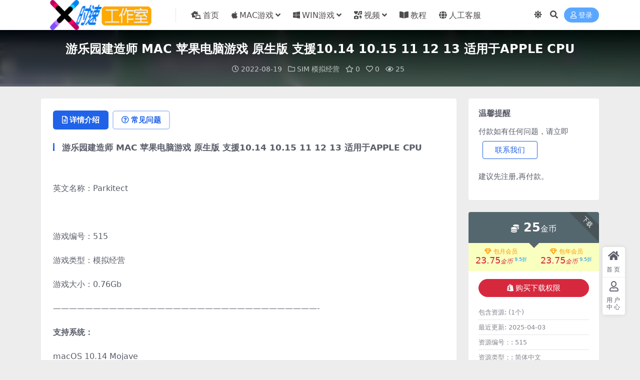

--- FILE ---
content_type: text/html; charset=UTF-8
request_url: https://www.yes2060.com/2022/08/19/1331.html
body_size: 12276
content:
<!DOCTYPE html>
<html lang="zh-Hans" data-bs-theme="light">
<head>
	<meta http-equiv="Content-Type" content="text/html; charset=UTF-8">
	<meta name="viewport" content="width=device-width, initial-scale=1">
	<link rel="profile" href="https://gmpg.org/xfn/11">
	<title>游乐园建造师 MAC 苹果电脑游戏 原生版 支援10.14 10.15 11 12 13 适用于APPLE CPU_时速工作室&#8211;娱乐资源福利站</title>
<meta name='robots' content='max-image-preview:large' />
	<style>img:is([sizes="auto" i], [sizes^="auto," i]) { contain-intrinsic-size: 3000px 1500px }</style>
	<meta name="keywords" content="游乐园建造师,SIM 模拟经营,">
<meta name="description" content="游乐园建造师 MAC 苹果电脑游戏 原生版 支援10.14 10.15 11 12 13 适用于APPLE CPU &nbsp; 英文名称：Parkitect &nbsp; 游戏编号：515 游戏类型：模拟经营 游戏大小：0.76Gb &#">
<link href="https://www.pic2030.com/wp-content/uploads/2021/05/X-1.ico" rel="icon">
<link rel='stylesheet' id='csf-fa5-css' href='https://www.yes2060.com/wp-content/themes/ripro-v5/assets/css/font-awesome/css/all.min.css?ver=5.15.4' media='all' />
<link rel='stylesheet' id='csf-fa5-v4-shims-css' href='https://www.yes2060.com/wp-content/themes/ripro-v5/assets/css/font-awesome/css/v4-shims.min.css?ver=5.15.4' media='all' />
<link rel='stylesheet' id='main-css' href='https://www.yes2060.com/wp-content/themes/ripro-v5/assets/css/main.min.css?ver=9.4' media='all' />
<script src="https://www.yes2060.com/wp-content/themes/ripro-v5/assets/js/jquery.min.js?ver=3.6.0" id="jquery-js"></script>
<link rel="canonical" href="https://www.yes2060.com/2022/08/19/1331.html" />
<link rel='shortlink' href='https://www.yes2060.com/?p=1331' />
<style type="text/css">.heading{width:25金币;}.heading{width:0.95.N折;}.heading{width:0个;}</style></head>

<body class="wp-singular post-template-default single single-post postid-1331 single-format-standard wp-theme-ripro-v5">


<header class="site-header">

    <div class="container"> <!-- container-fluid px-lg-5 -->
	    <div class="navbar">
	      <!-- logo -->
	      <div class="logo-wrapper">
<a rel="nofollow noopener noreferrer" href="https://www.yes2060.com/"><img class="logo regular" data-light="https://www.pic2030.com/wp-content/uploads/2021/05/speeds5.png" data-dark="https://www.pic2030.com/wp-content/uploads/2021/05/speeds5.png" src="https://www.pic2030.com/wp-content/uploads/2021/05/speeds5.png" alt="时速工作室--娱乐资源福利站"></a></div>

	      <div class="sep"></div>
	      
	      <nav class="main-menu d-none d-lg-block">
	        <ul id="header-navbar" class="nav-list"><li class="menu-item"><a href="https://www.yes2060.com/"><i class="fas fa-laptop-house me-1"></i>首页</a></li>
<li class="menu-item menu-item-has-children"><a href="https://www.yes2060.com/gamemac"><i class="fab fa-apple me-1"></i>MAC游戏</a>
<ul class="sub-menu">
	<li class="menu-item"><a href="https://www.yes2060.com/gamemac/macact">ACT 动作游戏</a></li>
	<li class="menu-item"><a href="https://www.yes2060.com/gamemac/macarc">ARC 街机游戏</a></li>
	<li class="menu-item"><a href="https://www.yes2060.com/gamemac/macavg">AVG 冒险游戏</a></li>
	<li class="menu-item"><a href="https://www.yes2060.com/gamemac/macetc">ETC 其他游戏</a></li>
	<li class="menu-item"><a href="https://www.yes2060.com/gamemac/macfps">FPS 射击游戏</a></li>
	<li class="menu-item"><a href="https://www.yes2060.com/gamemac/macrcg">RCG 竞速游戏</a></li>
	<li class="menu-item"><a href="https://www.yes2060.com/gamemac/macrpg">RPG 角色扮演</a></li>
	<li class="menu-item"><a href="https://www.yes2060.com/gamemac/macrts">RTS 即时战略</a></li>
	<li class="menu-item"><a href="https://www.yes2060.com/gamemac/macsim">SIM 模拟经营</a></li>
	<li class="menu-item"><a href="https://www.yes2060.com/gamemac/macslg">SLG 策略游戏</a></li>
	<li class="menu-item"><a href="https://www.yes2060.com/gamemac/macspg">SPG 体育游戏</a></li>
	<li class="menu-item"><a href="https://www.yes2060.com/gamemac/mactcg">TCG 养成游戏</a></li>
</ul>
</li>
<li class="menu-item menu-item-has-children"><a href="https://www.yes2060.com/gamewin"><i class="fab fa-windows me-1"></i>WIN游戏</a>
<ul class="sub-menu">
	<li class="menu-item"><a href="https://www.yes2060.com/gamewin/winact">ACT 动作游戏</a></li>
	<li class="menu-item"><a href="https://www.yes2060.com/gamewin/winarc">ARC 街机游戏</a></li>
	<li class="menu-item"><a href="https://www.yes2060.com/gamewin/winavg">AVG 冒险游戏</a></li>
	<li class="menu-item"><a href="https://www.yes2060.com/gamewin/winetc">ETC 其他游戏</a></li>
	<li class="menu-item"><a href="https://www.yes2060.com/gamewin/winfps">FPS 射击游戏</a></li>
	<li class="menu-item"><a href="https://www.yes2060.com/gamewin/winrcg">RCG 竞速游戏</a></li>
	<li class="menu-item"><a href="https://www.yes2060.com/gamewin/winrpg">RPG 角色扮演</a></li>
	<li class="menu-item"><a href="https://www.yes2060.com/gamewin/winrts">RTS 即时战略</a></li>
	<li class="menu-item"><a href="https://www.yes2060.com/gamewin/winsim">SIM 模拟经营</a></li>
	<li class="menu-item"><a href="https://www.yes2060.com/gamewin/winslg">SLG 策略游戏</a></li>
	<li class="menu-item"><a href="https://www.yes2060.com/gamewin/winspg">SPG 体育游戏</a></li>
	<li class="menu-item"><a href="https://www.yes2060.com/gamewin/wintcg">TCG 养成游戏</a></li>
</ul>
</li>
<li class="menu-item menu-item-has-children"><a href="https://www.yes2060.com/video"><i class="fas fa-icons me-1"></i>视频</a>
<ul class="sub-menu">
	<li class="menu-item"><a href="https://www.yes2060.com/video/concert">演唱会</a></li>
	<li class="menu-item"><a href="https://www.yes2060.com/video/mv">MV</a></li>
</ul>
</li>
<li class="menu-item"><a href="https://www.yes2060.com/tutorial"><i class="fas fa-book-open me-1"></i>教程</a></li>
<li class="menu-item"><a href="https://www.yes2060.com/about"><i class="fas fa-globe me-1"></i>人工客服</a></li>
</ul>	      </nav>
	      
	      <div class="actions">
	        

	<span class="action-btn toggle-color" rel="nofollow noopener noreferrer">
		<span title="亮色模式" data-mod="light" class=" show"><i class="fas fa-sun"></i></span>
		<span title="深色模式" data-mod="dark" class=""><i class="fas fa-moon"></i></span>
	</span>

	<span class="action-btn toggle-search" rel="nofollow noopener noreferrer" title="站内搜索"><i class="fas fa-search"></i></span>




	<a class="action-btn login-btn btn-sm btn" rel="nofollow noopener noreferrer" href="https://www.yes2060.com/login?redirect_to=https%3A%2F%2Fwww.yes2060.com%2F2022%2F08%2F19%2F1331.html"><i class="far fa-user me-1"></i>登录</a>


	        <div class="burger d-flex d-lg-none"><i class="fas fa-bars"></i></div>
	      </div>

	      	      <div class="navbar-search">
<div class="search-form">
    <form method="get" action="https://www.yes2060.com/">
                    <div class="search-select">
                <select  name='cat' id='cat-search-select-10' class='form-select'>
	<option value=''>全站</option>
	<option class="level-0" value="569">视频</option>
	<option class="level-0" value="28">教程</option>
	<option class="level-0" value="15">WIN游戏</option>
	<option class="level-0" value="2">MAC游戏</option>
	<option class="level-0" value="1">未分类</option>
</select>
            </div>
        
        <div class="search-fields">
          <input type="text" class="" placeholder="输入关键词 回车..." autocomplete="off" value="" name="s" required="required">
          <button title="点击搜索" type="submit"><i class="fas fa-search"></i></button>
      </div>
  </form>
</div>
</div>
		  	      
	    </div>
    </div>

</header>

<div class="header-gap"></div>


<!-- **************** MAIN CONTENT START **************** -->
<main>
	


<div class="archive-hero post-hero text-center">
    <div class="archive-hero-bg lazy" data-bg="https://www.yes2060.com/wp-content/uploads/2022/08/1660915140-f89a286e43e4051-300x200.jpg"></div>
    <div class="container py-3 py-md-4">
    	<div class="article-header mb-0">
			<h1 class="post-title mb-2 mb-lg-3">游乐园建造师 MAC 苹果电脑游戏 原生版 支援10.14 10.15 11 12 13 适用于APPLE CPU</h1>			<div class="article-meta">
					<span class="meta-date"><i class="far fa-clock me-1"></i>2022-08-19</span>

	<span class="meta-cat-dot"><i class="far fa-folder me-1"></i><a href="https://www.yes2060.com/gamemac/macsim">SIM 模拟经营</a></span>

	<span class="meta-fav d-none d-md-inline-block"><i class="far fa-star me-1"></i>0</span>

	<span class="meta-likes d-none d-md-inline-block"><i class="far fa-heart me-1"></i>0</span>

	<span class="meta-views"><i class="far fa-eye me-1"></i>25</span>



	<span class="meta-edit"></span></span>
			</div>
		</div>
    </div>
</div>

<div class="container mt-2 mt-sm-4">
	<div class="row g-2 g-md-3 g-lg-4">

		<div class="content-wrapper col-md-12 col-lg-9" data-sticky-content>
			<div class="card">

				
				
				
				

<div class="single-content-nav">
  <ul class="nav nav-pills" id="pills-tab" role="tablist">

    <li class="nav-item" role="presentation">
      <a class="nav-link active" id="pills-details-tab" data-toggle="pill" href="#pills-details" role="tab" aria-controls="pills-details" aria-selected="true"><i class="far fa-file-alt me-1"></i>详情介绍</a>
    </li>

        <li class="nav-item" role="presentation">
      <a class="nav-link" id="pills-faq-tab" data-toggle="pill" href="#pills-faq" role="tab" aria-controls="pills-faq" aria-selected="false"><i class="far fa-question-circle me-1"></i>常见问题</a>
    </li>
    
        
  </ul>
</div>


<div class="tab-content" id="pills-tabContent">
	<div class="tab-pane fade show active" id="pills-details" role="tabpanel" aria-labelledby="pills-details-tab">
		
		<article class="post-content post-1331 post type-post status-publish format-standard has-post-thumbnail hentry category-macsim tag-191" >
			<h3>游乐园建造师 MAC 苹果电脑游戏 原生版 支援10.14 10.15 11 12 13 适用于APPLE CPU</h3>
<p>&nbsp;</p>
<p>英文名称：Parkitect</p>
<p>&nbsp;</p>
<p>游戏编号：515</p>
<p>游戏类型：模拟经营</p>
<p>游戏大小：0.76Gb</p>
<p>&#8212;&#8212;&#8212;&#8212;&#8212;&#8212;&#8212;&#8212;&#8212;&#8212;&#8212;&#8212;&#8212;&#8212;&#8212;&#8212;&#8212;&#8212;&#8212;&#8212;&#8212;&#8212;&#8212;&#8212;&#8212;&#8212;&#8212;&#8212;&#8212;&#8212;&#8212;&#8212;&#8212;-</p>
<p><strong>支持系统：</strong></p>
<p>macOS 10.14 Mojave</p>
<p>macOS 10.15 Catalina</p>
<p>macOS 11.0 Big Sur(同时适用于APPLE CPU)</p>
<p>macOS 12.0 Monterey(同时适用于APPLE CPU)</p>
<p>macOS 13.0 Ventura(同时适用于APPLE CPU)</p>
<p>================================================================</p>
<p><strong>游戏简介：</strong></p>
<p>游乐园建造师，这款游戏是由Texel Raptor制作并发行的是一款商业模拟建造类游戏，将让您体验负责建设和管理主题公园的乐趣！我们现在为这款优秀的经典主题公园游戏带来了许多新功能和内容，这款游戏也非常适合小孩子来玩，可以很好地开发孩子们的想象力，打造他们自己梦想的游乐园</p>
<p>&#8212;&#8212;&#8212;&#8212;&#8212;&#8212;&#8212;&#8212;&#8212;&#8212;&#8212;&#8212;&#8212;&#8212;&#8212;&#8212;&#8212;&#8212;&#8212;&#8212;&#8212;&#8212;&#8212;&#8212;&#8212;&#8212;</p>
<p><strong>游戏截图：</strong></p>
<p><img fetchpriority="high" decoding="async" class="alignnone size-full wp-image-1339" src="https://www.yes2060.com/wp-content/uploads/2022/08/1660915140-f89a286e43e4051.jpg" alt="" width="790" height="456" srcset="https://www.yes2060.com/wp-content/uploads/2022/08/1660915140-f89a286e43e4051.jpg 790w, https://www.yes2060.com/wp-content/uploads/2022/08/1660915140-f89a286e43e4051-768x443.jpg 768w" sizes="(max-width: 790px) 100vw, 790px" /> <img decoding="async" class="alignnone size-full wp-image-1338" src="https://www.yes2060.com/wp-content/uploads/2022/08/1660915140-b6309e734e3d8ff.jpg" alt="" width="790" height="456" srcset="https://www.yes2060.com/wp-content/uploads/2022/08/1660915140-b6309e734e3d8ff.jpg 790w, https://www.yes2060.com/wp-content/uploads/2022/08/1660915140-b6309e734e3d8ff-768x443.jpg 768w" sizes="(max-width: 790px) 100vw, 790px" /> <img decoding="async" class="alignnone size-full wp-image-1337" src="https://www.yes2060.com/wp-content/uploads/2022/08/1660915139-59923f5ea74a314.jpg" alt="" width="790" height="456" srcset="https://www.yes2060.com/wp-content/uploads/2022/08/1660915139-59923f5ea74a314.jpg 790w, https://www.yes2060.com/wp-content/uploads/2022/08/1660915139-59923f5ea74a314-768x443.jpg 768w" sizes="(max-width: 790px) 100vw, 790px" /> <img loading="lazy" decoding="async" class="alignnone size-full wp-image-1336" src="https://www.yes2060.com/wp-content/uploads/2022/08/1660915139-78596b01e00d9c4.jpg" alt="" width="790" height="456" srcset="https://www.yes2060.com/wp-content/uploads/2022/08/1660915139-78596b01e00d9c4.jpg 790w, https://www.yes2060.com/wp-content/uploads/2022/08/1660915139-78596b01e00d9c4-768x443.jpg 768w" sizes="auto, (max-width: 790px) 100vw, 790px" /> <img loading="lazy" decoding="async" class="alignnone size-full wp-image-1335" src="https://www.yes2060.com/wp-content/uploads/2022/08/1660915138-2099f2e3c7fbff0.jpg" alt="" width="790" height="456" srcset="https://www.yes2060.com/wp-content/uploads/2022/08/1660915138-2099f2e3c7fbff0.jpg 790w, https://www.yes2060.com/wp-content/uploads/2022/08/1660915138-2099f2e3c7fbff0-768x443.jpg 768w" sizes="auto, (max-width: 790px) 100vw, 790px" /> <img loading="lazy" decoding="async" class="alignnone size-full wp-image-1334" src="https://www.yes2060.com/wp-content/uploads/2022/08/1660915138-f7320066c94514e.jpg" alt="" width="790" height="456" srcset="https://www.yes2060.com/wp-content/uploads/2022/08/1660915138-f7320066c94514e.jpg 790w, https://www.yes2060.com/wp-content/uploads/2022/08/1660915138-f7320066c94514e-768x443.jpg 768w" sizes="auto, (max-width: 790px) 100vw, 790px" /> <img loading="lazy" decoding="async" class="alignnone size-full wp-image-1333" src="https://www.yes2060.com/wp-content/uploads/2022/08/1660915137-63bbfa5eb2491d2.jpg" alt="" width="790" height="456" srcset="https://www.yes2060.com/wp-content/uploads/2022/08/1660915137-63bbfa5eb2491d2.jpg 790w, https://www.yes2060.com/wp-content/uploads/2022/08/1660915137-63bbfa5eb2491d2-768x443.jpg 768w" sizes="auto, (max-width: 790px) 100vw, 790px" /> <img loading="lazy" decoding="async" class="alignnone size-full wp-image-1332" src="https://www.yes2060.com/wp-content/uploads/2022/08/1660915137-d58dc82c489463a.jpg" alt="" width="790" height="456" srcset="https://www.yes2060.com/wp-content/uploads/2022/08/1660915137-d58dc82c489463a.jpg 790w, https://www.yes2060.com/wp-content/uploads/2022/08/1660915137-d58dc82c489463a-768x443.jpg 768w" sizes="auto, (max-width: 790px) 100vw, 790px" /></p>
<p>&#8212;&#8212;&#8212;&#8212;&#8212;&#8212;&#8212;&#8212;&#8212;&#8212;&#8212;&#8212;&#8212;&#8212;&#8212;&#8212;&#8212;&#8212;&#8212;&#8212;&#8212;&#8212;&#8212;&#8212;&#8212;&#8212;&#8212;&#8212;&#8212;</p>
<p><strong>关于时速：</strong></p>
<p>查看游戏截图上的网站</p>
<p>&#8212;&#8212;&#8212;&#8212;&#8212;&#8212;&#8212;&#8212;&#8212;&#8212;&#8212;&#8212;&#8212;&#8212;&#8212;&#8212;&#8212;&#8212;&#8212;&#8212;&#8212;&#8212;&#8212;&#8212;&#8212;&#8212;&#8212;&#8212;&#8212;&#8212;&#8212;&#8212;&#8212;-</p>
<h1>时速工作室 专注游戏休闲娱乐的工作室</h1>
<h1>时速游戏站 与你距离最近的游戏站</h1>
<h1>时速资源站   简单方便快捷的资源站</h1>

			<div class="entry-copyright">
	<i class="fas fa-info-circle me-1"></i>声明：本站所有文章，如无特殊说明或标注，均为本站原创发布。任何个人或组织，在未征得本站同意时，禁止复制、盗用、采集、发布本站内容到任何网站、书籍等各类媒体平台。如若本站内容侵犯了原著者的合法权益，可联系我们进行处理。</div>
		</article>

		
		
<div class="entry-tags">
	<i class="fas fa-tags me-1"></i>
			<a href="https://www.yes2060.com/tag/%e6%b8%b8%e4%b9%90%e5%9b%ad%e5%bb%ba%e9%80%a0%e5%b8%88" rel="tag">游乐园建造师</a>
	</div>
		
<div class="entry-social">

	<div class="row mt-2 mt-lg-3">
		
		<div class="col">
						<a class="share-author" href="https://www.yes2060.com/author/de9367cf8076eb1f">
				<div class="avatar me-1"><img class="avatar-img rounded-circle border border-white border-3 shadow" src="//www.yes2060.com/wp-content/themes/ripro-v5/assets/img/avatar.png" alt="">
				</div>时速工作室            </a>
            		</div>

		<div class="col-auto">
			
						<a class="btn btn-sm btn-info-soft post-share-btn" href="javascript:void(0);"><i class="fas fa-share-alt me-1"></i>分享</a>
			
						<a class="btn btn-sm btn-success-soft post-fav-btn" href="javascript:void(0);" data-is="1"><i class="far fa-star me-1"></i></i>收藏</a>
			
						<a class="btn btn-sm btn-danger-soft post-like-btn" href="javascript:void(0);" data-text="已点赞"><i class="far fa-heart me-1"></i>点赞(<span class="count">0</span>)</a>
			
		</div>
	</div>

</div>	</div>


		<div class="tab-pane fade" id="pills-faq" role="tabpanel" aria-labelledby="pills-faq-tab">
	
	    <ol class="list-group list-group-numbered">
		  		  	<li class="list-group-item list-group-item-info d-flex justify-content-between align-items-start">
			    <div class="ms-2 me-auto">
			      <div class="fw-bold">资源能否直接商用？</div>
			      <div class="text-muted">本站所有资源版权均属于原作者所有，这里所提供资源均只能用于参考学习用，请勿直接商用。若由于商用引起版权纠纷，一切责任均由使用者承担。</div>
			    </div>
			</li>
	    		  	<li class="list-group-item list-group-item-info d-flex justify-content-between align-items-start">
			    <div class="ms-2 me-auto">
			      <div class="fw-bold">提示下载完但解压或打开不了？</div>
			      <div class="text-muted">最常见的情况是下载不完整: 可对比下载完压缩包的与网盘上的容量，若小于网盘提示的容量则是这个原因。这是浏览器下载的bug，建议用百度网盘软件或迅雷下载。 若排除这种情况，可在对应资源底部留言，或联络我们。</div>
			    </div>
			</li>
	    		  	<li class="list-group-item list-group-item-info d-flex justify-content-between align-items-start">
			    <div class="ms-2 me-auto">
			      <div class="fw-bold">付款后无法显示下载地址或者无法查看内容？</div>
			      <div class="text-muted">如果您已经成功付款但是网站没有弹出成功提示，请联系站长提供付款信息为您处理</div>
			    </div>
			</li>
	    		  	<li class="list-group-item list-group-item-info d-flex justify-content-between align-items-start">
			    <div class="ms-2 me-auto">
			      <div class="fw-bold">购买该资源后，可以退款吗？</div>
			      <div class="text-muted">资源属于虚拟商品，具有可复制性，可传播性，一旦授予，不接受任何形式的退款、换货要求。请您在购买获取之前确认好 是您所需要的资源</div>
			    </div>
			</li>
	    		</ol>

	</div>
	
	
</div>


			</div>
			
			

<div class="entry-navigation">
    <div class="row g-3">
                <div class="col-lg-6 col-12">
            <a class="entry-page-prev" href="https://www.yes2060.com/2022/08/18/1320.html" title="偶像经理人 MAC 苹果电脑游戏 原生版 支援10.14 10.15 11 12 13 适用于APPLE CPU">
                <div class="entry-page-icon"><i class="fas fa-arrow-left"></i></div>
                <div class="entry-page-info">
                    <span class="d-block rnav">上一篇</span>
                    <div class="title">偶像经理人 MAC 苹果电脑游戏 原生版 支援10.14 10.15 11 12 13 适用于APPLE CPU</div>
                </div>
            </a>
        </div>
                        <div class="col-lg-6 col-12">
            <a class="entry-page-next" href="https://www.yes2060.com/2022/08/19/1341.html" title="反恐专家组织 MAC 苹果电脑游戏 原生版 支援10.14 10.15 11 12 13 适用于APPLE CPU">
                <div class="entry-page-info">
                    <span class="d-block rnav">下一篇</span>
                    <div class="title">反恐专家组织 MAC 苹果电脑游戏 原生版 支援10.14 10.15 11 12 13 适用于APPLE CPU</div>
                </div>
                <div class="entry-page-icon"><i class="fas fa-arrow-right"></i></div>
            </a>
        </div>
            </div>
</div>			
			
<div class="related-posts">
   <h2 class="related-posts-title"><i class="fab fa-hive me-1"></i>相关文章</h2>
   <div class="row g-2 g-md-3 row-cols-2 row-cols-md-3 row-cols-lg-4">
    

	<div class="col">
		<article class="post-item item-grid">

			<div class="tips-badge position-absolute top-0 start-0 z-1 m-2">
				
				
			</div>
			

<div class="entry-media ratio ratio-3x2">
	<a target="_blank" class="media-img lazy bg-cover bg-center" href="https://www.yes2060.com/2022/02/24/584.html" title="脑叶公司 MAC 苹果电脑游戏 繁体中文版 支援10.13 10.14 10.15 11 12 适用于APPLE CPU" data-bg="https://www.yes2060.com/wp-content/uploads/2022/02/1645717924-0c51c6c001fba4e-300x200.jpg">

		
		<!-- 音视频缩略图 -->
		
	</a>
</div>			<div class="entry-wrapper">
									<div class="entry-cat-dot"><a href="https://www.yes2060.com/gamemac/macsim">SIM 模拟经营</a></div>
				
				<h2 class="entry-title">
					<a target="_blank" href="https://www.yes2060.com/2022/02/24/584.html" title="脑叶公司 MAC 苹果电脑游戏 繁体中文版 支援10.13 10.14 10.15 11 12 适用于APPLE CPU">脑叶公司 MAC 苹果电脑游戏 繁体中文版 支援10.13 10.14 10.15 11 12 适用于APPLE CPU</a>
				</h2>

									<div class="entry-desc">脑叶公司 MAC 苹果电脑游戏 繁体中文版 支援10.13 10.14 10.1...</div>
				
				
<div class="entry-meta">

		<span class="meta-date"><i class="far fa-clock me-1"></i><time class="pub-date" datetime="2022-02-24T23:52:27+08:00">4 年前</time></span>
	
		<span class="meta-likes d-none d-md-inline-block"><i class="far fa-heart me-1"></i>0</span>
	
		<span class="meta-fav d-none d-md-inline-block"><i class="far fa-star me-1"></i>0</span>
	
		<span class="meta-views"><i class="far fa-eye me-1"></i>299</span>
	
		<span class="meta-price"><i class="fas fa-coins me-1"></i>35</span>
	
</div>			</div>
		</article>
	</div>



	<div class="col">
		<article class="post-item item-grid">

			<div class="tips-badge position-absolute top-0 start-0 z-1 m-2">
				
				
			</div>
			

<div class="entry-media ratio ratio-3x2">
	<a target="_blank" class="media-img lazy bg-cover bg-center" href="https://www.yes2060.com/2023/05/19/3424.html" title="宇宙沙盘 Universe Sandbox 苹果 MAC电脑游戏 原生中文版" data-bg="https://www.yes2060.com/wp-content/uploads/2023/05/1684487771-b514328cb4bdfec-300x200.jpg">

		
		<!-- 音视频缩略图 -->
		
	</a>
</div>			<div class="entry-wrapper">
									<div class="entry-cat-dot"><a href="https://www.yes2060.com/gamemac/macsim">SIM 模拟经营</a></div>
				
				<h2 class="entry-title">
					<a target="_blank" href="https://www.yes2060.com/2023/05/19/3424.html" title="宇宙沙盘 Universe Sandbox 苹果 MAC电脑游戏 原生中文版">宇宙沙盘 Universe Sandbox 苹果 MAC电脑游戏 原生中文版</a>
				</h2>

									<div class="entry-desc">宇宙沙盘 Universe Sandbox 苹果 MAC电脑游戏 原生中文版 &...</div>
				
				
<div class="entry-meta">

		<span class="meta-date"><i class="far fa-clock me-1"></i><time class="pub-date" datetime="2023-05-19T17:33:11+08:00">2 年前</time></span>
	
		<span class="meta-likes d-none d-md-inline-block"><i class="far fa-heart me-1"></i>0</span>
	
		<span class="meta-fav d-none d-md-inline-block"><i class="far fa-star me-1"></i>0</span>
	
		<span class="meta-views"><i class="far fa-eye me-1"></i>77</span>
	
		<span class="meta-price"><i class="fas fa-coins me-1"></i>25</span>
	
</div>			</div>
		</article>
	</div>



	<div class="col">
		<article class="post-item item-grid">

			<div class="tips-badge position-absolute top-0 start-0 z-1 m-2">
				
				
			</div>
			

<div class="entry-media ratio ratio-3x2">
	<a target="_blank" class="media-img lazy bg-cover bg-center" href="https://www.yes2060.com/2022/08/21/1365.html" title="医院计划 MAC 苹果电脑游戏 原生版 支援10.14 10.15 11 12 13 适用于APPLE CPU" data-bg="https://www.yes2060.com/wp-content/uploads/2022/08/1661077509-dca7c649abfafa8-300x200.jpg">

		
		<!-- 音视频缩略图 -->
		
	</a>
</div>			<div class="entry-wrapper">
									<div class="entry-cat-dot"><a href="https://www.yes2060.com/gamemac/macsim">SIM 模拟经营</a></div>
				
				<h2 class="entry-title">
					<a target="_blank" href="https://www.yes2060.com/2022/08/21/1365.html" title="医院计划 MAC 苹果电脑游戏 原生版 支援10.14 10.15 11 12 13 适用于APPLE CPU">医院计划 MAC 苹果电脑游戏 原生版 支援10.14 10.15 11 12 13 适用于APPLE CPU</a>
				</h2>

									<div class="entry-desc">医院计划 MAC 苹果电脑游戏 原生版 支援10.14 10.15 11 12 ...</div>
				
				
<div class="entry-meta">

		<span class="meta-date"><i class="far fa-clock me-1"></i><time class="pub-date" datetime="2022-08-21T18:30:30+08:00">3 年前</time></span>
	
		<span class="meta-likes d-none d-md-inline-block"><i class="far fa-heart me-1"></i>0</span>
	
		<span class="meta-fav d-none d-md-inline-block"><i class="far fa-star me-1"></i>0</span>
	
		<span class="meta-views"><i class="far fa-eye me-1"></i>49</span>
	
		<span class="meta-price"><i class="fas fa-coins me-1"></i>25</span>
	
</div>			</div>
		</article>
	</div>



	<div class="col">
		<article class="post-item item-grid">

			<div class="tips-badge position-absolute top-0 start-0 z-1 m-2">
				
				
			</div>
			

<div class="entry-media ratio ratio-3x2">
	<a target="_blank" class="media-img lazy bg-cover bg-center" href="https://www.yes2060.com/2023/02/23/2221.html" title="Wylde Flowers MAC 苹果电脑游戏 原生中文版 支持10.15 11 12 13" data-bg="https://www.yes2060.com/wp-content/uploads/2023/02/1677086167-e65c00a771fb5d6-300x200.jpg">

		
		<!-- 音视频缩略图 -->
		
	</a>
</div>			<div class="entry-wrapper">
									<div class="entry-cat-dot"><a href="https://www.yes2060.com/gamemac/macsim">SIM 模拟经营</a></div>
				
				<h2 class="entry-title">
					<a target="_blank" href="https://www.yes2060.com/2023/02/23/2221.html" title="Wylde Flowers MAC 苹果电脑游戏 原生中文版 支持10.15 11 12 13">Wylde Flowers MAC 苹果电脑游戏 原生中文版 支持10.15 11 12 13</a>
				</h2>

									<div class="entry-desc">Wylde Flowers MAC 苹果电脑游戏 原生中文版 支持10.15 1...</div>
				
				
<div class="entry-meta">

		<span class="meta-date"><i class="far fa-clock me-1"></i><time class="pub-date" datetime="2023-02-23T01:36:09+08:00">3 年前</time></span>
	
		<span class="meta-likes d-none d-md-inline-block"><i class="far fa-heart me-1"></i>0</span>
	
		<span class="meta-fav d-none d-md-inline-block"><i class="far fa-star me-1"></i>0</span>
	
		<span class="meta-views"><i class="far fa-eye me-1"></i>28</span>
	
		<span class="meta-price"><i class="fas fa-coins me-1"></i>25</span>
	
</div>			</div>
		</article>
	</div>

    </div>
</div>

			
		</div>

		<div class="sidebar-wrapper col-md-12 col-lg-3 h-100" data-sticky>
			<div class="sidebar">
				<div id="text-2" class="widget widget_text"><h5 class="widget-title">温馨提醒</h5>			<div class="textwidget"><p>付款如有任何问题，请立即
<a target="_blank" class="btn btn-outline-primary px-4 m-2" href="https://www.soft2050.com/about" role="button" rel="noreferrer nofollow">联系我们</a>

</p>
<p>建议先注册,再付款。</p>
</div>
		</div><div id="ri_post_pay_widget-2" class="widget post-buy-widget">

<div class="ri-down-warp" data-resize="bottom">
    <span class="down-msg">下载</span>
            <div class="down-buy-warp">
                    <!-- <div class="buy-title"><i class="fas fa-lock me-1"></i></i></div> -->


            <div class="buy-box">
                
                <div class="prices-desc">
                    <div class="prices-default">
                        <i class="fas fas fa-coins me-1"></i>
                        <span>25</span>金币                    </div>
                </div> 

                <div class="prices-rate">

                    
                    <!-- <a class="vip-rete-tips" href="" rel="nofollow noopener noreferrer" target="_blank"><i class="far fa-gem me-1"></i>VIP折扣</a> -->

                    <ul class="prices-ul">
                        
                    <li class="price-item vip"><a class="vip-rete-name" href="https://www.yes2060.com/vip-prices" rel="nofollow noopener noreferrer" target="_blank"><i class="far fa-gem me-1"></i>包月会员</a><span>23.75<i class="coin-name">金币</i><sup class="ms-1">9.5折<sup></span></li><li class="price-item boosvip"><a class="vip-rete-name" href="https://www.yes2060.com/vip-prices" rel="nofollow noopener noreferrer" target="_blank"><i class="far fa-gem me-1"></i>包年会员</a><span>23.75<i class="coin-name">金币</i><sup class="ms-1">9.5折<sup></span></li>                    </ul>
                </div> 
            </div>


            <div class="buy-btns">
                            <button class="btn btn-danger w-100 rounded-pill js-pay-action" data-id="1331" data-type="1" data-info=""><i class="fab fa-shopify me-1"></i>购买下载权限</button>
                        </div>


                    
        </div>

    

    <div class="down-buy-info">

        
        
                    <ul class="list-group list-group-flush mt-3">
                            <li class="small text-muted list-group-item bg-white"><span>包含资源: </span> <span>(1个)</span></li>
                            <li class="small text-muted list-group-item bg-white"><span>最近更新: </span> <span>2025-04-03</span></li>
                            <li class="small text-muted list-group-item bg-white"><span>资源编号：: </span> <span>515</span></li>
                            <li class="small text-muted list-group-item bg-white"><span>资源类型：: </span> <span>简体中文</span></li>
                            <li class="small text-muted list-group-item bg-white"><span>资源大小：: </span> <span>0.76   Gb</span></li>
                        </ul>
        
                <p class="text-muted mb-0 mt-3 small">下载遇到问题？可联系客服或反馈</p>
            </div> 

</div>



</div>
		<div id="recent-posts-2" class="widget widget_recent_entries">
		<h5 class="widget-title">近期文章</h5>
		<ul>
											<li>
					<a href="https://www.yes2060.com/2025/11/04/6778.html">中华一番拉面屋 WIN游戏 PC电脑游戏 适配系统WIN10 WIN11</a>
									</li>
											<li>
					<a href="https://www.yes2060.com/2025/11/04/6772.html">中华一番拉面屋 MAC游戏 苹果电脑游戏 适配苹果OS系统macOS</a>
									</li>
											<li>
					<a href="https://www.yes2060.com/2025/10/29/6770.html">梦幻西餐厅之决战全台湾 WIN游戏 PC电脑游戏 适配系统WIN10 WIN11</a>
									</li>
											<li>
					<a href="https://www.yes2060.com/2025/10/29/6764.html">梦幻西餐厅之决战全台湾 MAC游戏 苹果电脑游戏 适配苹果OS系统macOS</a>
									</li>
											<li>
					<a href="https://www.yes2060.com/2025/10/29/6762.html">霹雳英雄传圣石传说 WIN游戏 PC电脑游戏 适配系统WIN10 WIN11</a>
									</li>
											<li>
					<a href="https://www.yes2060.com/2025/10/29/6756.html">霹雳英雄传圣石传说 MAC游戏 苹果电脑游戏 适配苹果OS系统macOS</a>
									</li>
											<li>
					<a href="https://www.yes2060.com/2025/10/29/6754.html">铁路大亨2 Railroad Tycoon II WIN游戏 PC电脑游戏 适配系统WIN10 WIN11</a>
									</li>
											<li>
					<a href="https://www.yes2060.com/2025/10/29/6748.html">铁路大亨2 Railroad Tycoon II MAC游戏 苹果电脑游戏 适配苹果OS系统macOS</a>
									</li>
											<li>
					<a href="https://www.yes2060.com/2025/10/22/6746.html">模拟城市 3000™：探索无限 Simcity 3000 Unlimited WIN游戏 PC电脑游戏 适配系统WIN10 WIN11</a>
									</li>
											<li>
					<a href="https://www.yes2060.com/2025/10/22/6740.html">模拟城市 3000™：探索无限 Simcity 3000 Unlimited MAC游戏 苹果电脑游戏 适配苹果OS系统macOS</a>
									</li>
											<li>
					<a href="https://www.yes2060.com/2025/10/18/6738.html">恺撒大帝Ⅲ Caesar III WIN游戏 PC电脑游戏 适配系统WIN10 WIN11</a>
									</li>
											<li>
					<a href="https://www.yes2060.com/2025/10/18/6732.html">恺撒大帝Ⅲ Caesar III MAC游戏 苹果电脑游戏 适配苹果OS系统macOS</a>
									</li>
											<li>
					<a href="https://www.yes2060.com/2025/10/16/6730.html">世纪大富翁 WIN游戏 PC电脑游戏 适配系统WIN10 WIN11</a>
									</li>
											<li>
					<a href="https://www.yes2060.com/2025/10/16/6724.html">世纪大富翁 MAC游戏 苹果电脑游戏 适配苹果OS系统macOS</a>
									</li>
											<li>
					<a href="https://www.yes2060.com/2025/10/13/6722.html">英杰传4织田信长 WIN游戏 PC电脑游戏 适配系统WIN10 WIN11</a>
									</li>
											<li>
					<a href="https://www.yes2060.com/2025/10/13/6715.html">英杰传4织田信长 MAC游戏 苹果电脑游戏 适配苹果OS系统macOS</a>
									</li>
											<li>
					<a href="https://www.yes2060.com/2025/10/13/6713.html">梦幻西餐厅黄金版 WIN游戏 PC电脑游戏 适配系统WIN10 WIN11</a>
									</li>
											<li>
					<a href="https://www.yes2060.com/2025/10/13/6707.html">梦幻西餐厅黄金版 MAC游戏 苹果电脑游戏 适配苹果OS系统macOS</a>
									</li>
											<li>
					<a href="https://www.yes2060.com/2025/10/10/6705.html">上帝也疯狂3 populous: the beginning WIN游戏 PC电脑游戏 适配系统WIN10 WIN11</a>
									</li>
											<li>
					<a href="https://www.yes2060.com/2025/10/10/6698.html">上帝也疯狂3 populous: the beginning MAC游戏 苹果电脑游戏 适配苹果OS系统macOS</a>
									</li>
											<li>
					<a href="https://www.yes2060.com/2025/09/19/6692.html">褪黑素 Melatonin WIN游戏 PC电脑游戏 适配系统WIN10 WIN11</a>
									</li>
											<li>
					<a href="https://www.yes2060.com/2025/09/19/6686.html">单手拍掌 One Hand Clapping WIN游戏 PC电脑游戏 适配系统WIN10 WIN11</a>
									</li>
											<li>
					<a href="https://www.yes2060.com/2025/09/17/6680.html">围攻 Besiege WIN游戏 PC电脑游戏 适配系统WIN10 WIN11</a>
									</li>
											<li>
					<a href="https://www.yes2060.com/2025/09/17/6674.html">旅者之憩 Travellers Rest WIN游戏 PC电脑游戏 适配系统WIN10 WIN11</a>
									</li>
											<li>
					<a href="https://www.yes2060.com/2025/09/08/6668.html">涅瓦 Neva WIN游戏 PC电脑游戏 适配系统WIN10 WIN11</a>
									</li>
					</ul>

		</div><div id="tag_cloud-2" class="widget widget_tag_cloud"><h5 class="widget-title">热门标签</h5><div class="tagcloud"><a href="https://www.yes2060.com/tag/ayumi-hamasaki" class="tag-cloud-link tag-link-571 tag-link-position-1" style="font-size: 22pt;" aria-label="Ayumi Hamasaki (14 项)">Ayumi Hamasaki</a>
<a href="https://www.yes2060.com/tag/girls-generation" class="tag-cloud-link tag-link-573 tag-link-position-2" style="font-size: 16.4pt;" aria-label="GIRLS&#039; GENERATION (7 项)">GIRLS&#039; GENERATION</a>
<a href="https://www.yes2060.com/tag/nba" class="tag-cloud-link tag-link-186 tag-link-position-3" style="font-size: 10.4pt;" aria-label="NBA (3 项)">NBA</a>
<a href="https://www.yes2060.com/tag/twice" class="tag-cloud-link tag-link-576 tag-link-position-4" style="font-size: 12.4pt;" aria-label="TWICE (4 项)">TWICE</a>
<a href="https://www.yes2060.com/tag/%e4%b8%89%e5%9b%bd%e5%bf%97" class="tag-cloud-link tag-link-53 tag-link-position-5" style="font-size: 15.4pt;" aria-label="三国志 (6 项)">三国志</a>
<a href="https://www.yes2060.com/tag/%e4%ba%91%e4%b9%8b%e9%81%a5" class="tag-cloud-link tag-link-37 tag-link-position-6" style="font-size: 8pt;" aria-label="云之遥 (2 项)">云之遥</a>
<a href="https://www.yes2060.com/tag/%e4%bb%99%e5%89%91%e5%a5%87%e4%be%a0%e4%bc%a0" class="tag-cloud-link tag-link-40 tag-link-position-7" style="font-size: 19.2pt;" aria-label="仙剑奇侠传 (10 项)">仙剑奇侠传</a>
<a href="https://www.yes2060.com/tag/%e4%bb%99%e5%89%91%e5%ae%a2%e6%a0%88" class="tag-cloud-link tag-link-42 tag-link-position-8" style="font-size: 8pt;" aria-label="仙剑客栈 (2 项)">仙剑客栈</a>
<a href="https://www.yes2060.com/tag/%e4%bd%bf%e5%91%bd%e5%8f%ac%e5%94%a4" class="tag-cloud-link tag-link-119 tag-link-position-9" style="font-size: 10.4pt;" aria-label="使命召唤 (3 项)">使命召唤</a>
<a href="https://www.yes2060.com/tag/%e4%be%a0%e5%ae%a2%e9%a3%8e%e4%ba%91%e4%bc%a0" class="tag-cloud-link tag-link-43 tag-link-position-10" style="font-size: 8pt;" aria-label="侠客风云传 (2 项)">侠客风云传</a>
<a href="https://www.yes2060.com/tag/%e4%be%a0%e7%9b%97%e9%a3%9e%e8%bd%a6" class="tag-cloud-link tag-link-146 tag-link-position-11" style="font-size: 10.4pt;" aria-label="侠盗飞车 (3 项)">侠盗飞车</a>
<a href="https://www.yes2060.com/tag/%e5%82%b2%e4%b8%96%e4%b8%89%e5%9b%bd" class="tag-cloud-link tag-link-66 tag-link-position-12" style="font-size: 12.4pt;" aria-label="傲世三国 (4 项)">傲世三国</a>
<a href="https://www.yes2060.com/tag/%e5%8f%91%e6%98%8e%e5%b7%a5%e5%9d%8a" class="tag-cloud-link tag-link-113 tag-link-position-13" style="font-size: 12.4pt;" aria-label="发明工坊 (4 项)">发明工坊</a>
<a href="https://www.yes2060.com/tag/%e5%8f%a4%e5%a2%93%e4%b8%bd%e5%bd%b1" class="tag-cloud-link tag-link-182 tag-link-position-14" style="font-size: 10.4pt;" aria-label="古墓丽影 (3 项)">古墓丽影</a>
<a href="https://www.yes2060.com/tag/%e5%9c%a3%e5%ae%89%e5%9c%b0%e5%88%97%e6%96%af" class="tag-cloud-link tag-link-126 tag-link-position-15" style="font-size: 10.4pt;" aria-label="圣安地列斯 (3 项)">圣安地列斯</a>
<a href="https://www.yes2060.com/tag/%e5%9d%8e%e5%b7%b4%e6%8b%89%e5%a4%aa%e7%a9%ba%e8%ae%a1%e5%88%92" class="tag-cloud-link tag-link-282 tag-link-position-16" style="font-size: 10.4pt;" aria-label="坎巴拉太空计划 (3 项)">坎巴拉太空计划</a>
<a href="https://www.yes2060.com/tag/%e5%a4%a7%e5%af%8c%e7%bf%81" class="tag-cloud-link tag-link-47 tag-link-position-17" style="font-size: 15.4pt;" aria-label="大富翁 (6 项)">大富翁</a>
<a href="https://www.yes2060.com/tag/%e5%a4%a7%e8%88%aa%e6%b5%b7%e6%97%b6%e4%bb%a3" class="tag-cloud-link tag-link-151 tag-link-position-18" style="font-size: 12.4pt;" aria-label="大航海时代 (4 项)">大航海时代</a>
<a href="https://www.yes2060.com/tag/%e5%a4%aa%e9%98%81%e7%ab%8b%e5%bf%97%e4%bc%a0" class="tag-cloud-link tag-link-48 tag-link-position-19" style="font-size: 16.4pt;" aria-label="太阁立志传 (7 项)">太阁立志传</a>
<a href="https://www.yes2060.com/tag/%e5%a5%87%e5%a6%99%e6%8e%a2%e9%99%a9%e9%98%9f" class="tag-cloud-link tag-link-164 tag-link-position-20" style="font-size: 10.4pt;" aria-label="奇妙探险队 (3 项)">奇妙探险队</a>
<a href="https://www.yes2060.com/tag/%e5%af%8c%e7%94%b2%e5%a4%a9%e4%b8%8b" class="tag-cloud-link tag-link-110 tag-link-position-21" style="font-size: 17.4pt;" aria-label="富甲天下 (8 项)">富甲天下</a>
<a href="https://www.yes2060.com/tag/%e5%b0%91%e5%a5%b3%e6%97%b6%e4%bb%a3" class="tag-cloud-link tag-link-574 tag-link-position-22" style="font-size: 16.4pt;" aria-label="少女时代 (7 项)">少女时代</a>
<a href="https://www.yes2060.com/tag/%e5%b9%b8%e7%a6%8f%e5%a7%90%e5%a6%b9%e8%8a%b1" class="tag-cloud-link tag-link-35 tag-link-position-23" style="font-size: 8pt;" aria-label="幸福姐妹花 (2 项)">幸福姐妹花</a>
<a href="https://www.yes2060.com/tag/%e5%b9%bb%e6%83%b3%e4%b8%89%e5%9b%bd%e5%bf%97" class="tag-cloud-link tag-link-124 tag-link-position-24" style="font-size: 15.4pt;" aria-label="幻想三国志 (6 项)">幻想三国志</a>
<a href="https://www.yes2060.com/tag/%e6%88%98%e9%94%a4" class="tag-cloud-link tag-link-117 tag-link-position-25" style="font-size: 14pt;" aria-label="战锤 (5 项)">战锤</a>
<a href="https://www.yes2060.com/tag/%e6%88%bf%e4%ba%a7%e8%be%be%e4%ba%ba" class="tag-cloud-link tag-link-285 tag-link-position-26" style="font-size: 10.4pt;" aria-label="房产达人 (3 项)">房产达人</a>
<a href="https://www.yes2060.com/tag/%e6%9c%88%e5%a7%ac" class="tag-cloud-link tag-link-44 tag-link-position-27" style="font-size: 8pt;" aria-label="月姬 (2 项)">月姬</a>
<a href="https://www.yes2060.com/tag/%e6%9e%81%e5%93%81%e9%a3%9e%e8%bd%a6" class="tag-cloud-link tag-link-560 tag-link-position-28" style="font-size: 16.4pt;" aria-label="极品飞车 (7 项)">极品飞车</a>
<a href="https://www.yes2060.com/tag/%e6%a8%a1%e6%8b%9f%e5%99%a8" class="tag-cloud-link tag-link-52 tag-link-position-29" style="font-size: 12.4pt;" aria-label="模拟器 (4 项)">模拟器</a>
<a href="https://www.yes2060.com/tag/%e6%b5%b7%e5%b2%9b%e5%a4%a7%e4%ba%a8" class="tag-cloud-link tag-link-152 tag-link-position-30" style="font-size: 12.4pt;" aria-label="海岛大亨 (4 项)">海岛大亨</a>
<a href="https://www.yes2060.com/tag/%e6%bb%a8%e5%b4%8e%e6%ad%a5" class="tag-cloud-link tag-link-572 tag-link-position-31" style="font-size: 22pt;" aria-label="滨崎步 (14 项)">滨崎步</a>
<a href="https://www.yes2060.com/tag/%e7%8e%8b%e5%9b%bd%e4%bf%9d%e5%8d%ab%e6%88%98" class="tag-cloud-link tag-link-156 tag-link-position-32" style="font-size: 15.4pt;" aria-label="王国保卫战 (6 项)">王国保卫战</a>
<a href="https://www.yes2060.com/tag/%e7%9b%91%e7%8b%b1%e5%bb%ba%e7%ad%91%e5%b8%88" class="tag-cloud-link tag-link-93 tag-link-position-33" style="font-size: 10.4pt;" aria-label="监狱建筑师 (3 项)">监狱建筑师</a>
<a href="https://www.yes2060.com/tag/%e7%a9%b9%e4%b9%8b%e6%89%89" class="tag-cloud-link tag-link-34 tag-link-position-34" style="font-size: 8pt;" aria-label="穹之扉 (2 项)">穹之扉</a>
<a href="https://www.yes2060.com/tag/%e7%ba%a2%e8%89%b2%e8%ad%a6%e6%88%92" class="tag-cloud-link tag-link-50 tag-link-position-35" style="font-size: 15.4pt;" aria-label="红色警戒 (6 项)">红色警戒</a>
<a href="https://www.yes2060.com/tag/%e7%bb%b4%e5%a4%9a%e5%88%a9%e4%ba%9a" class="tag-cloud-link tag-link-88 tag-link-position-36" style="font-size: 12.4pt;" aria-label="维多利亚 (4 项)">维多利亚</a>
<a href="https://www.yes2060.com/tag/%e7%bd%aa%e6%81%b6%e9%83%bd%e5%b8%82" class="tag-cloud-link tag-link-147 tag-link-position-37" style="font-size: 12.4pt;" aria-label="罪恶都市 (4 项)">罪恶都市</a>
<a href="https://www.yes2060.com/tag/%e8%8b%8d%e4%b9%8b%e6%b6%9b" class="tag-cloud-link tag-link-39 tag-link-position-38" style="font-size: 8pt;" aria-label="苍之涛 (2 项)">苍之涛</a>
<a href="https://www.yes2060.com/tag/%e8%a1%97%e6%9c%ba" class="tag-cloud-link tag-link-122 tag-link-position-39" style="font-size: 14pt;" aria-label="街机 (5 项)">街机</a>
<a href="https://www.yes2060.com/tag/%e8%b6%b3%e7%90%83%e7%bb%8f%e7%90%86" class="tag-cloud-link tag-link-68 tag-link-position-40" style="font-size: 18.4pt;" aria-label="足球经理 (9 项)">足球经理</a>
<a href="https://www.yes2060.com/tag/%e8%bd%a9%e8%be%95%e5%89%91" class="tag-cloud-link tag-link-33 tag-link-position-41" style="font-size: 19.2pt;" aria-label="轩辕剑 (10 项)">轩辕剑</a>
<a href="https://www.yes2060.com/tag/%e8%be%b9%e7%bc%98%e4%b8%96%e7%95%8c" class="tag-cloud-link tag-link-84 tag-link-position-42" style="font-size: 10.4pt;" aria-label="边缘世界 (3 项)">边缘世界</a>
<a href="https://www.yes2060.com/tag/%e9%97%ae%e6%83%85%e7%af%87" class="tag-cloud-link tag-link-41 tag-link-position-43" style="font-size: 8pt;" aria-label="问情篇 (2 项)">问情篇</a>
<a href="https://www.yes2060.com/tag/%e9%aa%91%e5%a3%ab%e4%b8%8e%e5%95%86%e4%ba%ba" class="tag-cloud-link tag-link-49 tag-link-position-44" style="font-size: 8pt;" aria-label="骑士与商人 (2 项)">骑士与商人</a>
<a href="https://www.yes2060.com/tag/%e9%bb%91%e5%ae%a2%e7%bd%91%e7%bb%9c" class="tag-cloud-link tag-link-202 tag-link-position-45" style="font-size: 10.4pt;" aria-label="黑客网络 (3 项)">黑客网络</a></div>
</div>			</div>
		</div>

	</div>
</div>
</main>
<!-- **************** MAIN CONTENT END **************** -->

<!-- =======================
Footer START -->
<footer class="site-footer py-md-4 py-2 mt-2 mt-md-4">
	<div class="container">

		

<div class="row d-none d-lg-flex mb-3">
  <div class="col-md-4">
    <div class="logo-wrapper">
          </div>
    <div class="logo-wrapper">
<a rel="nofollow noopener noreferrer" href="https://www.yes2060.com/"><img class="logo regular" data-light="https://www.pic2030.com/wp-content/uploads/2021/05/speeds5.png" data-dark="https://www.pic2030.com/wp-content/uploads/2021/05/speeds5.png" src="https://www.pic2030.com/wp-content/uploads/2021/05/speeds5.png" alt="时速工作室--娱乐资源福利站"></a></div>
    <p class="small mb-0">时速工作室,时速游戏站,时速软件站,时速休闲站,娱乐资源福利    专注游戏休闲娱乐的工作室</p>
  </div>

  <div class="col-md-2">
    <h4 class="widget-title">快速导航</h4>
    <ul class="list-unstyled widget-links">
      <li><a href="https://www.yes2060.com/user">个人中心</a></li><li><a href="https://www.yes2060.com/tags">标签云</a></li><li><a href="https://www.yes2060.com/links">网址导航</a></li>    </ul>
  </div>

  <div class="col-md-2">
    <h4 class="widget-title">关于本站</h4>
    <ul class="list-unstyled widget-links">
      <li><a href="https://www.yes2060.com/about">人工客服</a></li>    </ul>
  </div>

  <div class="col-md-4">
    <h4 class="widget-title">联系我们</h4>
    <div class="">详情请直接联系人工客服</div>
  </div>
</div>


		<div class="text-center small w-100">
			<div>Copyright © 2025 <a href="https://www.yes2060.com/">时速工作室</a> - All rights reserved</div>
			<div class=""></div>
		</div>

		
		
	</div>
</footer>
<!-- =======================
Footer END -->


<!-- Back to top rollbar-->
	<div class="rollbar">
		<ul class="actions">
			<li><a target="" href="https://www.yes2060.com/" rel="nofollow noopener noreferrer"><i class="fas fa-home"></i><span>首页</span></a></li><li><a target="" href="https://www.yes2060.com/user" rel="nofollow noopener noreferrer"><i class="far fa-user"></i><span>用户中心</span></a></li>		</ul>
	</div>
<div class="back-top"><i class="fas fa-caret-up"></i></div>

<!-- m-navbar -->
	<div class="m-navbar">
		<ul>
			<li><a target="" href="https://www.yes2060.com" rel="nofollow noopener noreferrer"><i class="fas fa-home"></i><span>首页</span></a></li><li><a target="" href="https://www.yes2060.com/tags" rel="nofollow noopener noreferrer"><i class="fas fa-layer-group"></i><span>分类</span></a></li><li><a target="" href="https://www.yes2060.com/user" rel="nofollow noopener noreferrer"><i class="fas fa-user"></i><span>我的</span></a></li>		</ul>
	</div>

<!-- dimmer-->
<div class="dimmer"></div>

<div class="off-canvas">
  <div class="canvas-close"><i class="fas fa-times"></i></div>
  
  <!-- logo -->
  <div class="logo-wrapper">
<a rel="nofollow noopener noreferrer" href="https://www.yes2060.com/"><img class="logo regular" data-light="https://www.pic2030.com/wp-content/uploads/2021/05/speeds5.png" data-dark="https://www.pic2030.com/wp-content/uploads/2021/05/speeds5.png" src="https://www.pic2030.com/wp-content/uploads/2021/05/speeds5.png" alt="时速工作室--娱乐资源福利站"></a></div>

  
  <div class="mobile-menu d-block d-lg-none"></div>

</div>



<script type="speculationrules">
{"prefetch":[{"source":"document","where":{"and":[{"href_matches":"\/*"},{"not":{"href_matches":["\/wp-*.php","\/wp-admin\/*","\/wp-content\/uploads\/*","\/wp-content\/*","\/wp-content\/plugins\/*","\/wp-content\/themes\/ripro-v5\/*","\/*\\?(.+)"]}},{"not":{"selector_matches":"a[rel~=\"nofollow\"]"}},{"not":{"selector_matches":".no-prefetch, .no-prefetch a"}}]},"eagerness":"conservative"}]}
</script>
<script src="https://www.yes2060.com/wp-content/themes/ripro-v5/assets/js/highlight.min.js?ver=11.7.0" id="highlight-js"></script>
<script src="https://www.yes2060.com/wp-content/themes/ripro-v5/assets/js/vendor.min.js?ver=9.4" id="vendor-js"></script>
<script id="main-js-extra">
var zb = {"home_url":"https:\/\/www.yes2060.com","ajax_url":"https:\/\/www.yes2060.com\/wp-admin\/admin-ajax.php","theme_url":"https:\/\/www.yes2060.com\/wp-content\/themes\/ripro-v5","singular_id":"1331","post_content_nav":"0","site_popup_login":"1","site_notify_auto":"0","current_user_id":"0","ajax_nonce":"714b6022c8","gettext":{"__copypwd":"\u5bc6\u7801\u5df2\u590d\u5236\u526a\u8d34\u677f","__copybtn":"\u590d\u5236","__copy_succes":"\u590d\u5236\u6210\u529f","__comment_be":"\u63d0\u4ea4\u4e2d...","__comment_succes":"\u8bc4\u8bba\u6210\u529f","__comment_succes_n":"\u8bc4\u8bba\u6210\u529f\uff0c\u5373\u5c06\u5237\u65b0\u9875\u9762","__buy_be_n":"\u8bf7\u6c42\u652f\u4ed8\u4e2d\u00b7\u00b7\u00b7","__buy_no_n":"\u652f\u4ed8\u5df2\u53d6\u6d88","__is_delete_n":"\u786e\u5b9a\u5220\u9664\u6b64\u8bb0\u5f55\uff1f"}};
</script>
<script src="https://www.yes2060.com/wp-content/themes/ripro-v5/assets/js/main.min.js?ver=9.4" id="main-js"></script>
<script src="https://www.yes2060.com/wp-includes/js/comment-reply.min.js?ver=6.8.3" id="comment-reply-js" async data-wp-strategy="async"></script>

<!-- 自定义js代码 统计代码 -->
<!-- 自定义js代码 统计代码 END -->

</body>
</html>
